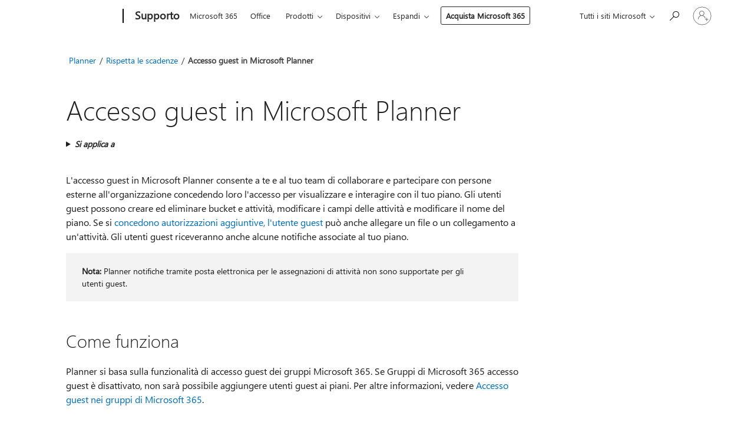

--- FILE ---
content_type: text/html; charset=utf-8
request_url: https://login.microsoftonline.com/common/oauth2/v2.0/authorize?client_id=ee272b19-4411-433f-8f28-5c13cb6fd407&redirect_uri=https%3A%2F%2Fsupport.microsoft.com%2Fsignin-oidc&response_type=code%20id_token&scope=openid%20profile%20offline_access&response_mode=form_post&nonce=639056086905070861.OTI4MjQ4ZDMtYjQ0MC00YzhjLWEzMzMtYjk5NzI3MGJmYmYyMWUwNGVjMzctY2YyNi00Zjg3LWFkN2QtYThlYmM3ZDQyNzM1&prompt=none&nopa=2&state=CfDJ8MF9taR5d3RHoynoKQkxN0Db35rF0_ExHfcOUUHhYAk2Pcgq_IdR8oECzQExsMjStJ0HuSPs8AtGJ0JdACUtG_BbrE1ZbLGmBSLZM9QClS0zAOvvDXq0t3F1w7wmcHDOpL8-xZC46g3l28rYmsrNsF6l3wtrhKE7a6mUfKWEGxgjKiOnfxNcmnVNj0SI0HXIemx7_4OoRpSZ8WNiRU0EB1jPcPIeL3lAoMrASPE0U0Aa7Cj9UtYsgYWHtDqHCHoqP4xJ62Ew4I0NuCjTsokIPDNmn6R9p0fLWCj8km_w0Q0LbnvMoAH2gy5bNhLaIuZ2DkauLBrkRLRqvrywMeecup4-N77BNoEF2G9iOZ_C7U4o&x-client-SKU=ID_NET8_0&x-client-ver=8.12.1.0&sso_reload=true
body_size: 10120
content:


<!-- Copyright (C) Microsoft Corporation. All rights reserved. -->
<!DOCTYPE html>
<html>
<head>
    <title>Redirecting</title>
    <meta http-equiv="Content-Type" content="text/html; charset=UTF-8">
    <meta http-equiv="X-UA-Compatible" content="IE=edge">
    <meta name="viewport" content="width=device-width, initial-scale=1.0, maximum-scale=2.0, user-scalable=yes">
    <meta http-equiv="Pragma" content="no-cache">
    <meta http-equiv="Expires" content="-1">
    <meta name="PageID" content="FetchSessions" />
    <meta name="SiteID" content="" />
    <meta name="ReqLC" content="1033" />
    <meta name="LocLC" content="en-US" />

    
<meta name="robots" content="none" />

<script type="text/javascript" nonce='MEL2Rk1R6Abu5Gooebo1kQ'>//<![CDATA[
$Config={"urlGetCredentialType":"https://login.microsoftonline.com/common/GetCredentialType?mkt=en-US","urlGoToAADError":"https://login.live.com/oauth20_authorize.srf?client_id=ee272b19-4411-433f-8f28-5c13cb6fd407\u0026scope=openid+profile+offline_access\u0026redirect_uri=https%3a%2f%2fsupport.microsoft.com%2fsignin-oidc\u0026response_type=code+id_token\u0026state=[base64]\u0026response_mode=form_post\u0026nonce=639056086905070861.OTI4MjQ4ZDMtYjQ0MC00YzhjLWEzMzMtYjk5NzI3MGJmYmYyMWUwNGVjMzctY2YyNi00Zjg3LWFkN2QtYThlYmM3ZDQyNzM1\u0026prompt=none\u0026x-client-SKU=ID_NET8_0\u0026x-client-Ver=8.12.1.0\u0026uaid=6e75c1804b5d459394647aedbd3a83e8\u0026msproxy=1\u0026issuer=mso\u0026tenant=common\u0026ui_locales=en-US\u0026epctrc=lMi1n1SPWRhR8Yg5Hh7J2zgRvMTno4x51Q3ewuS6ISE%3d4%3a1%3aCANARY%3akav7pYyBTTucU1hL5nFoq3rYJq%2bzyrqkl7sXgoRf0fg%3d\u0026epct=[base64]\u0026jshs=0\u0026nopa=2","urlAppError":"https://support.microsoft.com/signin-oidc","oAppRedirectErrorPostParams":{"error":"interaction_required","error_description":"Session information is not sufficient for single-sign-on.","state":"[base64]"},"iMaxStackForKnockoutAsyncComponents":10000,"fShowButtons":true,"urlCdn":"https://aadcdn.msftauth.net/shared/1.0/","urlDefaultFavicon":"https://aadcdn.msftauth.net/shared/1.0/content/images/favicon_a_eupayfgghqiai7k9sol6lg2.ico","urlPost":"/common/login","iPawnIcon":0,"sPOST_Username":"","fEnableNumberMatching":true,"sFT":"[base64]","sFTName":"flowToken","sCtx":"[base64]","fEnableOneDSClientTelemetry":true,"urlReportPageLoad":"https://login.microsoftonline.com/common/instrumentation/reportpageload?mkt=en-US","dynamicTenantBranding":null,"staticTenantBranding":null,"oAppCobranding":{},"iBackgroundImage":4,"arrSessions":[],"urlMsaStaticMeControl":"https://login.live.com/Me.htm?v=3","urlReportStaticMeControlTelemetry":"https://login.microsoftonline.com/common/instrumentation/reportstaticmecontroltelemetry","fApplicationInsightsEnabled":false,"iApplicationInsightsEnabledPercentage":0,"urlSetDebugMode":"https://login.microsoftonline.com/common/debugmode","fEnableCssAnimation":true,"fDisableAnimationIfAnimationEndUnsupported":true,"fSsoFeasible":true,"fAllowGrayOutLightBox":true,"fProvideV2SsoImprovements":true,"fUseMsaSessionState":true,"fIsRemoteNGCSupported":true,"urlLogin":"https://login.microsoftonline.com/common/reprocess?ctx=[base64]","urlDssoStatus":"https://login.microsoftonline.com/common/instrumentation/dssostatus","iSessionPullType":3,"fUseSameSite":true,"iAllowedIdentities":2,"isGlobalTenant":true,"uiflavor":1001,"fShouldPlatformKeyBeSuppressed":true,"fLoadStringCustomizationPromises":true,"fUseAlternateTextForSwitchToCredPickerLink":true,"fOfflineAccountVisible":false,"fEnableUserStateFix":true,"fShowAccessPassPeek":true,"fUpdateSessionPollingLogic":true,"fEnableShowPickerCredObservable":true,"fFetchSessionsSkipDsso":true,"fIsCiamUserFlowUxNewLogicEnabled":true,"fUseNonMicrosoftDefaultBrandingForCiam":true,"sCompanyDisplayName":"Microsoft Services","fRemoveCustomCss":true,"fFixUICrashForApiRequestHandler":true,"fShowUpdatedKoreanPrivacyFooter":true,"fUsePostCssHotfix":true,"fFixUserFlowBranding":true,"fEnablePasskeyNullFix":true,"fEnableRefreshCookiesFix":true,"fEnableWebNativeBridgeInterstitialUx":true,"fEnableWindowParentingFix":true,"fEnableNativeBridgeErrors":true,"urlAcmaServerPath":"https://login.microsoftonline.com","sTenantId":"common","sMkt":"en-US","fIsDesktop":true,"fUpdateConfigInit":true,"fLogDisallowedCssProperties":true,"fDisallowExternalFonts":true,"scid":1013,"hpgact":1800,"hpgid":7,"apiCanary":"[base64]","canary":"lMi1n1SPWRhR8Yg5Hh7J2zgRvMTno4x51Q3ewuS6ISE=4:1:CANARY:kav7pYyBTTucU1hL5nFoq3rYJq+zyrqkl7sXgoRf0fg=","sCanaryTokenName":"canary","fSkipRenderingNewCanaryToken":false,"fEnableNewCsrfProtection":true,"correlationId":"6e75c180-4b5d-4593-9464-7aedbd3a83e8","sessionId":"3f9dab6e-f99f-4074-a790-57c17b176900","sRingId":"R3","locale":{"mkt":"en-US","lcid":1033},"slMaxRetry":2,"slReportFailure":true,"strings":{"desktopsso":{"authenticatingmessage":"Trying to sign you in"}},"enums":{"ClientMetricsModes":{"None":0,"SubmitOnPost":1,"SubmitOnRedirect":2,"InstrumentPlt":4}},"urls":{"instr":{"pageload":"https://login.microsoftonline.com/common/instrumentation/reportpageload","dssostatus":"https://login.microsoftonline.com/common/instrumentation/dssostatus"}},"browser":{"ltr":1,"Chrome":1,"_Mac":1,"_M131":1,"_D0":1,"Full":1,"RE_WebKit":1,"b":{"name":"Chrome","major":131,"minor":0},"os":{"name":"OSX","version":"10.15.7"},"V":"131.0"},"watson":{"url":"/common/handlers/watson","bundle":"https://aadcdn.msftauth.net/ests/2.1/content/cdnbundles/watson.min_q5ptmu8aniymd4ftuqdkda2.js","sbundle":"https://aadcdn.msftauth.net/ests/2.1/content/cdnbundles/watsonsupportwithjquery.3.5.min_dc940oomzau4rsu8qesnvg2.js","fbundle":"https://aadcdn.msftauth.net/ests/2.1/content/cdnbundles/frameworksupport.min_oadrnc13magb009k4d20lg2.js","resetErrorPeriod":5,"maxCorsErrors":-1,"maxInjectErrors":5,"maxErrors":10,"maxTotalErrors":3,"expSrcs":["https://login.microsoftonline.com","https://aadcdn.msauth.net/","https://aadcdn.msftauth.net/",".login.microsoftonline.com"],"envErrorRedirect":true,"envErrorUrl":"/common/handlers/enverror"},"loader":{"cdnRoots":["https://aadcdn.msauth.net/","https://aadcdn.msftauth.net/"],"logByThrowing":true},"serverDetails":{"slc":"ProdSlices","dc":"WUS3","ri":"PH3XXXX","ver":{"v":[2,1,23276,2]},"rt":"2026-02-02T05:58:11","et":18},"clientEvents":{"enabled":true,"telemetryEnabled":true,"useOneDSEventApi":true,"flush":60000,"autoPost":true,"autoPostDelay":1000,"minEvents":1,"maxEvents":1,"pltDelay":500,"appInsightsConfig":{"instrumentationKey":"69adc3c768bd4dc08c19416121249fcc-66f1668a-797b-4249-95e3-6c6651768c28-7293","webAnalyticsConfiguration":{"autoCapture":{"jsError":true}}},"defaultEventName":"IDUX_ESTSClientTelemetryEvent_WebWatson","serviceID":3,"endpointUrl":""},"fApplyAsciiRegexOnInput":true,"country":"US","fBreakBrandingSigninString":true,"bsso":{"states":{"START":"start","INPROGRESS":"in-progress","END":"end","END_SSO":"end-sso","END_USERS":"end-users"},"nonce":"AwABEgEAAAADAOz_BQD0_63INhhy_DtQ1hC84NImc9aVFSi_zcvF6v60MDVN4cwH-92tAAKT6YAhrTgMPbVLvFbJsW4x4lmYTfhwAQPDiKAgAA","overallTimeoutMs":4000,"telemetry":{"type":"ChromeSsoTelemetry","nonce":"AwABDwEAAAADAOz_BQD0_3H-z7r6KFoz4WSjylf1iRmlutz28HnWF8cVaLauXz3t1eJi4cMvd2OV314Wyh-w-gN6Op84WvfaHdNyIwPgi2jrIhiTjNi6liRBi5LPd568IAA","reportStates":[]},"redirectEndStates":["end"],"cookieNames":{"aadSso":"AADSSO","winSso":"ESTSSSO","ssoTiles":"ESTSSSOTILES","ssoPulled":"SSOCOOKIEPULLED","userList":"ESTSUSERLIST"},"type":"chrome","reason":"Pull suppressed because it was already attempted and the current URL was reloaded."},"urlNoCookies":"https://login.microsoftonline.com/cookiesdisabled","fTrimChromeBssoUrl":true,"inlineMode":5,"fShowCopyDebugDetailsLink":true,"fTenantBrandingCdnAddEventHandlers":true,"fAddTryCatchForIFrameRedirects":true};
//]]></script> 
<script type="text/javascript" nonce='MEL2Rk1R6Abu5Gooebo1kQ'>//<![CDATA[
!function(){var e=window,r=e.$Debug=e.$Debug||{},t=e.$Config||{};if(!r.appendLog){var n=[],o=0;r.appendLog=function(e){var r=t.maxDebugLog||25,i=(new Date).toUTCString()+":"+e;n.push(o+":"+i),n.length>r&&n.shift(),o++},r.getLogs=function(){return n}}}(),function(){function e(e,r){function t(i){var a=e[i];if(i<n-1){return void(o.r[a]?t(i+1):o.when(a,function(){t(i+1)}))}r(a)}var n=e.length;t(0)}function r(e,r,i){function a(){var e=!!s.method,o=e?s.method:i[0],a=s.extraArgs||[],u=n.$WebWatson;try{
var c=t(i,!e);if(a&&a.length>0){for(var d=a.length,l=0;l<d;l++){c.push(a[l])}}o.apply(r,c)}catch(e){return void(u&&u.submitFromException&&u.submitFromException(e))}}var s=o.r&&o.r[e];return r=r||this,s&&(s.skipTimeout?a():n.setTimeout(a,0)),s}function t(e,r){return Array.prototype.slice.call(e,r?1:0)}var n=window;n.$Do||(n.$Do={"q":[],"r":[],"removeItems":[],"lock":0,"o":[]});var o=n.$Do;o.when=function(t,n){function i(e){r(e,a,s)||o.q.push({"id":e,"c":a,"a":s})}var a=0,s=[],u=1;"function"==typeof n||(a=n,
u=2);for(var c=u;c<arguments.length;c++){s.push(arguments[c])}t instanceof Array?e(t,i):i(t)},o.register=function(e,t,n){if(!o.r[e]){o.o.push(e);var i={};if(t&&(i.method=t),n&&(i.skipTimeout=n),arguments&&arguments.length>3){i.extraArgs=[];for(var a=3;a<arguments.length;a++){i.extraArgs.push(arguments[a])}}o.r[e]=i,o.lock++;try{for(var s=0;s<o.q.length;s++){var u=o.q[s];u.id==e&&r(e,u.c,u.a)&&o.removeItems.push(u)}}catch(e){throw e}finally{if(0===--o.lock){for(var c=0;c<o.removeItems.length;c++){
for(var d=o.removeItems[c],l=0;l<o.q.length;l++){if(o.q[l]===d){o.q.splice(l,1);break}}}o.removeItems=[]}}}},o.unregister=function(e){o.r[e]&&delete o.r[e]}}(),function(e,r){function t(){if(!a){if(!r.body){return void setTimeout(t)}a=!0,e.$Do.register("doc.ready",0,!0)}}function n(){if(!s){if(!r.body){return void setTimeout(n)}t(),s=!0,e.$Do.register("doc.load",0,!0),i()}}function o(e){(r.addEventListener||"load"===e.type||"complete"===r.readyState)&&t()}function i(){
r.addEventListener?(r.removeEventListener("DOMContentLoaded",o,!1),e.removeEventListener("load",n,!1)):r.attachEvent&&(r.detachEvent("onreadystatechange",o),e.detachEvent("onload",n))}var a=!1,s=!1;if("complete"===r.readyState){return void setTimeout(n)}!function(){r.addEventListener?(r.addEventListener("DOMContentLoaded",o,!1),e.addEventListener("load",n,!1)):r.attachEvent&&(r.attachEvent("onreadystatechange",o),e.attachEvent("onload",n))}()}(window,document),function(){function e(){
return f.$Config||f.ServerData||{}}function r(e,r){var t=f.$Debug;t&&t.appendLog&&(r&&(e+=" '"+(r.src||r.href||"")+"'",e+=", id:"+(r.id||""),e+=", async:"+(r.async||""),e+=", defer:"+(r.defer||"")),t.appendLog(e))}function t(){var e=f.$B;if(void 0===d){if(e){d=e.IE}else{var r=f.navigator.userAgent;d=-1!==r.indexOf("MSIE ")||-1!==r.indexOf("Trident/")}}return d}function n(){var e=f.$B;if(void 0===l){if(e){l=e.RE_Edge}else{var r=f.navigator.userAgent;l=-1!==r.indexOf("Edge")}}return l}function o(e){
var r=e.indexOf("?"),t=r>-1?r:e.length,n=e.lastIndexOf(".",t);return e.substring(n,n+v.length).toLowerCase()===v}function i(){var r=e();return(r.loader||{}).slReportFailure||r.slReportFailure||!1}function a(){return(e().loader||{}).redirectToErrorPageOnLoadFailure||!1}function s(){return(e().loader||{}).logByThrowing||!1}function u(e){if(!t()&&!n()){return!1}var r=e.src||e.href||"";if(!r){return!0}if(o(r)){var i,a,s;try{i=e.sheet,a=i&&i.cssRules,s=!1}catch(e){s=!0}if(i&&!a&&s){return!0}
if(i&&a&&0===a.length){return!0}}return!1}function c(){function t(e){g.getElementsByTagName("head")[0].appendChild(e)}function n(e,r,t,n){var u=null;return u=o(e)?i(e):"script"===n.toLowerCase()?a(e):s(e,n),r&&(u.id=r),"function"==typeof u.setAttribute&&(u.setAttribute("crossorigin","anonymous"),t&&"string"==typeof t&&u.setAttribute("integrity",t)),u}function i(e){var r=g.createElement("link");return r.rel="stylesheet",r.type="text/css",r.href=e,r}function a(e){
var r=g.createElement("script"),t=g.querySelector("script[nonce]");if(r.type="text/javascript",r.src=e,r.defer=!1,r.async=!1,t){var n=t.nonce||t.getAttribute("nonce");r.setAttribute("nonce",n)}return r}function s(e,r){var t=g.createElement(r);return t.src=e,t}function d(e,r){if(e&&e.length>0&&r){for(var t=0;t<e.length;t++){if(-1!==r.indexOf(e[t])){return!0}}}return!1}function l(r){if(e().fTenantBrandingCdnAddEventHandlers){var t=d(E,r)?E:b;if(!(t&&t.length>1)){return r}for(var n=0;n<t.length;n++){
if(-1!==r.indexOf(t[n])){var o=t[n+1<t.length?n+1:0],i=r.substring(t[n].length);return"https://"!==t[n].substring(0,"https://".length)&&(o="https://"+o,i=i.substring("https://".length)),o+i}}return r}if(!(b&&b.length>1)){return r}for(var a=0;a<b.length;a++){if(0===r.indexOf(b[a])){return b[a+1<b.length?a+1:0]+r.substring(b[a].length)}}return r}function f(e,t,n,o){if(r("[$Loader]: "+(L.failMessage||"Failed"),o),w[e].retry<y){return w[e].retry++,h(e,t,n),void c._ReportFailure(w[e].retry,w[e].srcPath)}n&&n()}
function v(e,t,n,o){if(u(o)){return f(e,t,n,o)}r("[$Loader]: "+(L.successMessage||"Loaded"),o),h(e+1,t,n);var i=w[e].onSuccess;"function"==typeof i&&i(w[e].srcPath)}function h(e,o,i){if(e<w.length){var a=w[e];if(!a||!a.srcPath){return void h(e+1,o,i)}a.retry>0&&(a.srcPath=l(a.srcPath),a.origId||(a.origId=a.id),a.id=a.origId+"_Retry_"+a.retry);var s=n(a.srcPath,a.id,a.integrity,a.tagName);s.onload=function(){v(e,o,i,s)},s.onerror=function(){f(e,o,i,s)},s.onreadystatechange=function(){
"loaded"===s.readyState?setTimeout(function(){v(e,o,i,s)},500):"complete"===s.readyState&&v(e,o,i,s)},t(s),r("[$Loader]: Loading '"+(a.srcPath||"")+"', id:"+(a.id||""))}else{o&&o()}}var p=e(),y=p.slMaxRetry||2,m=p.loader||{},b=m.cdnRoots||[],E=m.tenantBrandingCdnRoots||[],L=this,w=[];L.retryOnError=!0,L.successMessage="Loaded",L.failMessage="Error",L.Add=function(e,r,t,n,o,i){e&&w.push({"srcPath":e,"id":r,"retry":n||0,"integrity":t,"tagName":o||"script","onSuccess":i})},L.AddForReload=function(e,r){
var t=e.src||e.href||"";L.Add(t,"AddForReload",e.integrity,1,e.tagName,r)},L.AddIf=function(e,r,t){e&&L.Add(r,t)},L.Load=function(e,r){h(0,e,r)}}var d,l,f=window,g=f.document,v=".css";c.On=function(e,r,t){if(!e){throw"The target element must be provided and cannot be null."}r?c.OnError(e,t):c.OnSuccess(e,t)},c.OnSuccess=function(e,t){if(!e){throw"The target element must be provided and cannot be null."}if(u(e)){return c.OnError(e,t)}var n=e.src||e.href||"",o=i(),s=a();r("[$Loader]: Loaded",e);var d=new c
;d.failMessage="Reload Failed",d.successMessage="Reload Success",d.Load(null,function(){if(o){throw"Unexpected state. ResourceLoader.Load() failed despite initial load success. ['"+n+"']"}s&&(document.location.href="/error.aspx?err=504")})},c.OnError=function(e,t){var n=e.src||e.href||"",o=i(),s=a();if(!e){throw"The target element must be provided and cannot be null."}r("[$Loader]: Failed",e);var u=new c;u.failMessage="Reload Failed",u.successMessage="Reload Success",u.AddForReload(e,t),
u.Load(null,function(){if(o){throw"Failed to load external resource ['"+n+"']"}s&&(document.location.href="/error.aspx?err=504")}),c._ReportFailure(0,n)},c._ReportFailure=function(e,r){if(s()&&!t()){throw"[Retry "+e+"] Failed to load external resource ['"+r+"'], reloading from fallback CDN endpoint"}},f.$Loader=c}(),function(){function e(){if(!E){var e=new h.$Loader;e.AddIf(!h.jQuery,y.sbundle,"WebWatson_DemandSupport"),y.sbundle=null,delete y.sbundle,e.AddIf(!h.$Api,y.fbundle,"WebWatson_DemandFramework"),
y.fbundle=null,delete y.fbundle,e.Add(y.bundle,"WebWatson_DemandLoaded"),e.Load(r,t),E=!0}}function r(){if(h.$WebWatson){if(h.$WebWatson.isProxy){return void t()}m.when("$WebWatson.full",function(){for(;b.length>0;){var e=b.shift();e&&h.$WebWatson[e.cmdName].apply(h.$WebWatson,e.args)}})}}function t(){if(!h.$WebWatson||h.$WebWatson.isProxy){if(!L&&JSON){try{var e=new XMLHttpRequest;e.open("POST",y.url),e.setRequestHeader("Accept","application/json"),
e.setRequestHeader("Content-Type","application/json; charset=UTF-8"),e.setRequestHeader("canary",p.apiCanary),e.setRequestHeader("client-request-id",p.correlationId),e.setRequestHeader("hpgid",p.hpgid||0),e.setRequestHeader("hpgact",p.hpgact||0);for(var r=-1,t=0;t<b.length;t++){if("submit"===b[t].cmdName){r=t;break}}var o=b[r]?b[r].args||[]:[],i={"sr":y.sr,"ec":"Failed to load external resource [Core Watson files]","wec":55,"idx":1,"pn":p.pgid||"","sc":p.scid||0,"hpg":p.hpgid||0,
"msg":"Failed to load external resource [Core Watson files]","url":o[1]||"","ln":0,"ad":0,"an":!1,"cs":"","sd":p.serverDetails,"ls":null,"diag":v(y)};e.send(JSON.stringify(i))}catch(e){}L=!0}y.loadErrorUrl&&window.location.assign(y.loadErrorUrl)}n()}function n(){b=[],h.$WebWatson=null}function o(r){return function(){var t=arguments;b.push({"cmdName":r,"args":t}),e()}}function i(){var e=["foundException","resetException","submit"],r=this;r.isProxy=!0;for(var t=e.length,n=0;n<t;n++){var i=e[n];i&&(r[i]=o(i))}
}function a(e,r,t,n,o,i,a){var s=h.event;return i||(i=l(o||s,a?a+2:2)),h.$Debug&&h.$Debug.appendLog&&h.$Debug.appendLog("[WebWatson]:"+(e||"")+" in "+(r||"")+" @ "+(t||"??")),$.submit(e,r,t,n,o||s,i,a)}function s(e,r){return{"signature":e,"args":r,"toString":function(){return this.signature}}}function u(e){for(var r=[],t=e.split("\n"),n=0;n<t.length;n++){r.push(s(t[n],[]))}return r}function c(e){for(var r=[],t=e.split("\n"),n=0;n<t.length;n++){var o=s(t[n],[]);t[n+1]&&(o.signature+="@"+t[n+1],n++),r.push(o)
}return r}function d(e){if(!e){return null}try{if(e.stack){return u(e.stack)}if(e.error){if(e.error.stack){return u(e.error.stack)}}else if(window.opera&&e.message){return c(e.message)}}catch(e){}return null}function l(e,r){var t=[];try{for(var n=arguments.callee;r>0;){n=n?n.caller:n,r--}for(var o=0;n&&o<w;){var i="InvalidMethod()";try{i=n.toString()}catch(e){}var a=[],u=n.args||n.arguments;if(u){for(var c=0;c<u.length;c++){a[c]=u[c]}}t.push(s(i,a)),n=n.caller,o++}}catch(e){t.push(s(e.toString(),[]))}
var l=d(e);return l&&(t.push(s("--- Error Event Stack -----------------",[])),t=t.concat(l)),t}function f(e){if(e){try{var r=/function (.{1,})\(/,t=r.exec(e.constructor.toString());return t&&t.length>1?t[1]:""}catch(e){}}return""}function g(e){if(e){try{if("string"!=typeof e&&JSON&&JSON.stringify){var r=f(e),t=JSON.stringify(e);return t&&"{}"!==t||(e.error&&(e=e.error,r=f(e)),(t=JSON.stringify(e))&&"{}"!==t||(t=e.toString())),r+":"+t}}catch(e){}}return""+(e||"")}function v(e){var r=[];try{
if(jQuery?(r.push("jQuery v:"+jQuery().jquery),jQuery.easing?r.push("jQuery.easing:"+JSON.stringify(jQuery.easing)):r.push("jQuery.easing is not defined")):r.push("jQuery is not defined"),e&&e.expectedVersion&&r.push("Expected jQuery v:"+e.expectedVersion),m){var t,n="";for(t=0;t<m.o.length;t++){n+=m.o[t]+";"}for(r.push("$Do.o["+n+"]"),n="",t=0;t<m.q.length;t++){n+=m.q[t].id+";"}r.push("$Do.q["+n+"]")}if(h.$Debug&&h.$Debug.getLogs){var o=h.$Debug.getLogs();o&&o.length>0&&(r=r.concat(o))}if(b){
for(var i=0;i<b.length;i++){var a=b[i];if(a&&"submit"===a.cmdName){try{if(JSON&&JSON.stringify){var s=JSON.stringify(a);s&&r.push(s)}}catch(e){r.push(g(e))}}}}}catch(e){r.push(g(e))}return r}var h=window,p=h.$Config||{},y=p.watson,m=h.$Do;if(!h.$WebWatson&&y){var b=[],E=!1,L=!1,w=10,$=h.$WebWatson=new i;$.CB={},$._orgErrorHandler=h.onerror,h.onerror=a,$.errorHooked=!0,m.when("jQuery.version",function(e){y.expectedVersion=e}),m.register("$WebWatson")}}(),function(){function e(e,r){
for(var t=r.split("."),n=t.length,o=0;o<n&&null!==e&&void 0!==e;){e=e[t[o++]]}return e}function r(r){var t=null;return null===u&&(u=e(i,"Constants")),null!==u&&r&&(t=e(u,r)),null===t||void 0===t?"":t.toString()}function t(t){var n=null;return null===a&&(a=e(i,"$Config.strings")),null!==a&&t&&(n=e(a,t.toLowerCase())),null!==n&&void 0!==n||(n=r(t)),null===n||void 0===n?"":n.toString()}function n(e,r){var n=null;return e&&r&&r[e]&&(n=t("errors."+r[e])),n||(n=t("errors."+e)),n||(n=t("errors."+c)),n||(n=t(c)),n}
function o(t){var n=null;return null===s&&(s=e(i,"$Config.urls")),null!==s&&t&&(n=e(s,t.toLowerCase())),null!==n&&void 0!==n||(n=r(t)),null===n||void 0===n?"":n.toString()}var i=window,a=null,s=null,u=null,c="GENERIC_ERROR";i.GetString=t,i.GetErrorString=n,i.GetUrl=o}(),function(){var e=window,r=e.$Config||{};e.$B=r.browser||{}}(),function(){function e(e,r,t){e&&e.addEventListener?e.addEventListener(r,t):e&&e.attachEvent&&e.attachEvent("on"+r,t)}function r(r,t){e(document.getElementById(r),"click",t)}
function t(r,t){var n=document.getElementsByName(r);n&&n.length>0&&e(n[0],"click",t)}var n=window;n.AddListener=e,n.ClickEventListenerById=r,n.ClickEventListenerByName=t}();
//]]></script> 
<script type="text/javascript" nonce='MEL2Rk1R6Abu5Gooebo1kQ'>//<![CDATA[
!function(t,e){!function(){var n=e.getElementsByTagName("head")[0];n&&n.addEventListener&&(n.addEventListener("error",function(e){null!==e.target&&"cdn"===e.target.getAttribute("data-loader")&&t.$Loader.OnError(e.target)},!0),n.addEventListener("load",function(e){null!==e.target&&"cdn"===e.target.getAttribute("data-loader")&&t.$Loader.OnSuccess(e.target)},!0))}()}(window,document);
//]]></script>
    <script type="text/javascript" nonce='MEL2Rk1R6Abu5Gooebo1kQ'>
        ServerData = $Config;
    </script>

    <script data-loader="cdn" crossorigin="anonymous" src="https://aadcdn.msftauth.net/shared/1.0/content/js/FetchSessions_Core_Zrgqf3NDZY6QoRSGjvZAAQ2.js" integrity='sha384-ZiCm7FNkvHCzGABuQsNqI+NbQpuukT8O8DH+5NRo+GBSrdhUPzoMJLcFvVj8ky+R' nonce='MEL2Rk1R6Abu5Gooebo1kQ'></script>

</head>
<body data-bind="defineGlobals: ServerData" style="display: none">
</body>
</html>